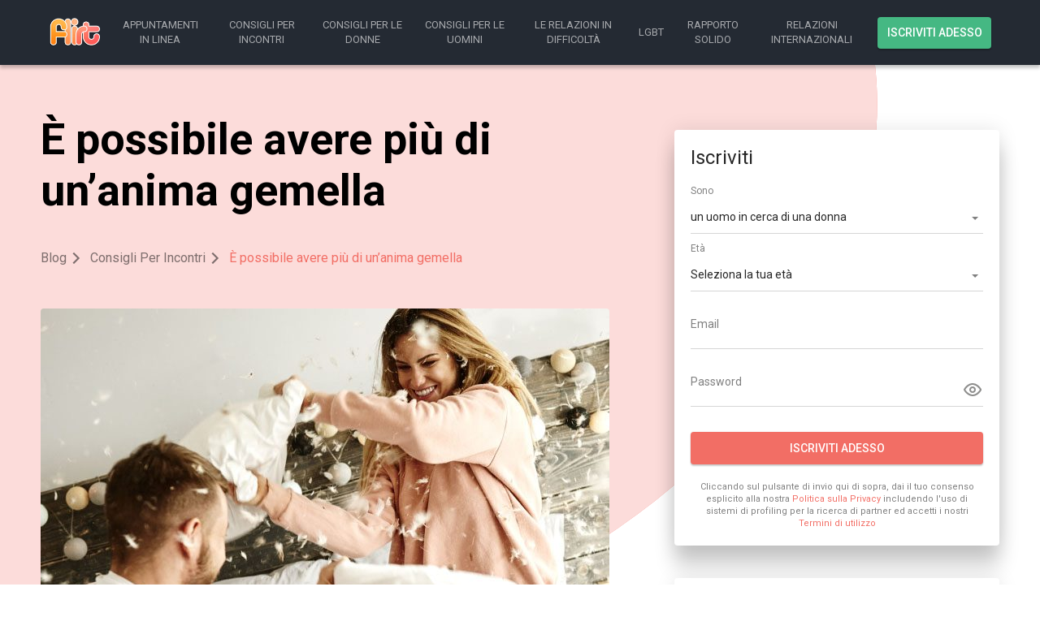

--- FILE ---
content_type: text/html
request_url: https://blog.flirt.com/it-it/e-possibile-avere-piu-di-unanima-gemella/
body_size: 5168
content:
<!DOCTYPE html>
<html lang="it" class="webKit">

<head>
    <meta http-equiv="Content-Type" content="text/html; charset=utf-8" />
<link rel="shortcut icon" href="https://www.flirt.com/assets/102b9eef/flirt_favicon.ico" />
<link rel="stylesheet" type="text/css" href="https://www.flirt.com/seo/resource/id/no_cache_seo_css_8b2a65cd69ed11eaa7d380c16e620c90_7f7fc217f27f3d560d9b908193556106.css?ver=1760101505" />
<title>È possibile avere più di un'anima gemella - Flirt Italy</title>
    <meta name="description" content="Trovare l'anima gemella è una questione di tempismo. Sì, è possibile averne più di una!" />
    <link rel="canonical" href="https://blog.flirt.com/it-it/e-possibile-avere-piu-di-unanima-gemella/" />
    <meta name="viewport"
        content="width=device-width, initial-scale=1, minimum-scale=1, maximum-scale=1, viewport-fit=cover">
    <meta property="og:site_name" content="Flirt.com" />
    <meta property="og:title" content="È possibile avere più di un'anima gemella - Flirt Italy" />
    <meta property="og:description" content="Trovare l'anima gemella è una questione di tempismo. Sì, è possibile averne più di una!" />
    <meta property="og:url" content="https://blog.flirt.com" />
    <meta property="og:image" content="https://www.flirt.com/seo/resource/id/90e63ef0bcfd7cfb9374b72adb553a01.png" />
    <meta property="og:type" content="website" />
    <meta name="twitter:card" content="summary" />
    <meta name="twitter:site" content="@Flirt_com" />
    <meta name="twitter:description" content="Trovare l'anima gemella è una questione di tempismo. Sì, è possibile averne più di una!" />
    <meta name="twitter:image:src" content="https://www.flirt.com/seo/resource/id/90e63ef0bcfd7cfb9374b72adb553a01.png" />

    <script type="application/ld+json">
      {
        "@context": "http://schema.org",
        "@type": "Organization",
        "url": "https://www.flirt.com",
        "logo": "https://www.flirt.com/seo/resource/id/90e63ef0bcfd7cfb9374b72adb553a01.png",
        "name": "Flirt.com",
        "contactPoint": [
          {
            "@type": "ContactPoint",
            "email": "support@flirt.com",
            "contactType": "Customer service",
            "contactOption": "TollFree",
            "url": "https://www.flirt.com/staticPage/privacypolicy",
            "areaServed": ["it"],
            "availableLanguage": ["Italian"]
          }
        ]
      }
    </script>
</head>

<body>

     <div class="wrapper">
        <!-- Header -->
        <header class="header">
            <div class="center">
                <div class="header-inner">
                    <a href="https://www.flirt.com" class="logo">
                        <img class="logo-image" src="https://www.flirt.com/seo/resource/id/90e63ef0bcfd7cfb9374b72adb553a01.png" alt="">
                    </a>
                    <nav class="page-navigation">
                        <ul class="navigation-list">
                            <li class="navigation-item"><a href="/it-it/appuntamenti-in-linea/" class="navigation-link">Appuntamenti in Linea</a></li>
                            <li class="navigation-item"><a href="/it-it/consigli-per-incontri/" class="navigation-link">Consigli Per Incontri</a></li>
                            <li class="navigation-item"><a href="/it-it/consigli-per-le-donne/" class="navigation-link">Consigli Per le Donne </a></li>
                            <li class="navigation-item"><a href="/it-it/consigli-per-le-uomini/" class="navigation-link">Consigli Per le Uomini</a></li>
                            <li class="navigation-item"><a href="/it-it/relazioni-in-difficolta/" class="navigation-link">Le Relazioni in Difficoltà</a></li>
                            <li class="navigation-item"><a href="/it-it/lgbt/" class="navigation-link">LGBT</a></li>
                            <li class="navigation-item"><a href="/it-it/rapporto-solido/" class="navigation-link">Rapporto Solido</a></li>
                            <li class="navigation-item"><a href="/it-it/relazioni-internazionali/" class="navigation-link">Relazioni Internazionali</a></li> 
                        </ul>
                        <ul class="navigation-user-list">
                            <li class="navigation-item navigation-item-join"><a href="https://www.flirt.com"
                                    class="navigation-link navigation-join-link success-btn page-btn">Iscriviti adesso</a></li>
                        </ul>

                        <button class="navigation-mobile-btn">
                            <span>Aperto/nascondi menu</span>
                        </button>
                    </nav>
                </div>
            </div>
        </header>
        <!-- End Header -->
        <!-- Main -->
        <main class="main">
            <div class="center">
                <div class="grid">
                    <div class="grid-cell header-cell">
                        <header class="main-header">
                            <h1 class="main-title">
                               È possibile avere più di un’anima gemella 
                            </h1>
                        </header>
                        <div itemscope itemtype="https://schema.org/BreadcrumbList" class="breadcrumbs-block">
                            
                            
                            <div class="breadcrumbs-item" itemprop="itemListElement" itemscope
                                itemtype="https://schema.org/ListItem">
                                <a itemprop="item" href="/it-it/">
                                    <span itemprop="name">
                                        Blog
                                    </span>
                                    <meta itemprop="position" content="1" /></a>
                            </div>
                            <div class="breadcrumbs-item" itemprop="itemListElement" itemscope
                                itemtype="https://schema.org/ListItem">
                                <a itemprop="item" href="/it-it/consigli-per-incontri/">
                                    <span itemprop="name">
                                        Consigli Per Incontri  
                                    </span>
                                    <meta itemprop="position" content="2" /></a>
                            </div>
                            <div class="breadcrumbs-item" itemprop="itemListElement" itemscope
                                itemtype="https://schema.org/ListItem"> 
                                    <span itemprop="name">
                                        È possibile avere più di un’anima gemella
                                    </span>
                                    <meta itemprop="position" content="3" />
                            </div>
                        </div>

                    </div>
                    <div class="grid-cell article-cell">
                        <article class="blog-article">
                          
                        <figure class="blog-arcticle-image">
	<img src="https://www.flirt.com/seo/resource/id/e88d6380e686e510d2af010484403e43.jpg" alt="Flirt-it-is-possible-to-have-more-than-one-soul-mate">
</figure>
            <p>È tutta una questione di energia. Quando hai pronunciato il fatidico “Lo voglio”, credevi che sarebbe durata per sempre. Credevi che fosse vero amore. Altrimenti non ti saresti sposato, no?</p>
<p>Bene, adesso magari sei divorziato e hai deciso che niente è impossibile. Potresti anche rifiutare del tutto l’idea che l’amore possa durare per sempre.</p>
<p>Potresti riflettere se l’amore o le tue relazioni precedenti fossero reali, mentre ti versi un altro bicchiere di vino davanti a una commedia romantica.</p>
<p>“Se non siamo rimasti innamorati tutta la vita, la domanda è eravamo davvero innamorati?”</p>
<p>“Esiste davvero l’anima gemella?”</p>
<p>“Pensavo che fosse il ragazzo perfetto, ma si è rivelato tutto il contrario… esiste, da qualche parte, la mia anima gemella?”</p>
<p>Ecco una cosa alla quale potresti non avere pensato…</p>
<p>Se credi all’anima gemella, allora credi che abbiamo un’anima. E se l’anima gemella non fosse quello che credevi? Magari è qualcosa di ancora meglio.</p>
<p>Le anime gemelle sono le persone che hanno un’anima simile, non un ego.</p>
<p>L’anima è la luce dentro di te che rappresenta la tua parte migliore. È un’energia reale quanto il colpo al cuore che potresti provare proprio adesso. Non è una cosa fisica, si tratta del tuo cuore che viene spezzato. Tu sei molto più del tuo ego.<br>
Le anime gemelle sono anime che accettano di incontrarsi sul piano fisico per un fine più elevato e più grande.</p>
<p>Le relazioni sono abbinamenti energetici</p>
<p>Si dice che veniamo attratti dal nostro opposto. Questo significa che se tu tendi a salvare le persone, sarai attratto da chi ha bisogno di aiuto. Se sei bisognoso di affetto e vivi una situazione drammatica, attirerai persone che possono risolver questi problemi.</p>
<p>Se sei una persona piena d’amore, attirerai qualcuno come te e anche coloro che hanno bisogno di amore.</p>
<p>Quando stai con qualcuno che ami davvero, capisci le sue passioni e i suoi bisogni e cominci a considerarli come se fossero i tuoi. Non ti preoccupi di cambiare o controllare l’altro… l’amore è questo.</p>
<p>L’amore richiede solide basi, non è per persone deboli. Devi amare te stesso per quello che sei e anche gli altri ti ameranno. Non devi perdere la fiducia nella tua anima e devi conservare questo amore incondizionato verso di te, per mantenere salde quelle basi.</p>
<p>Più sei capace di amare te stesso in modo incondizionato, più riuscirai ad accogliere un’altra persona e a fare in modo che ti ami anche lei.</p>
<p>Devi solo essere la fantastica persona che sei e avere fiducia nell’Universo che, naturalmente, ti invierà il compagno perfetto per te.</p>
                        
                        </article>
                        <ul class="articles-list">
                          <li class="articles-item">
                                <ul><li><a href="/it-it/due-approcci-allappuntamento-che-dovresti-evitare/">Due approcci all’appuntamento che dovresti evitare</a></li>
                                </ul>
                                <a href="/it-it/due-approcci-allappuntamento-che-dovresti-evitare/" class="articles-link page-btn fade-btn"> leggi l'articolo</a>
                            </li><li class="articles-item">
                                <ul><li><a href="/it-it/e-il-caso-di-cercare-informazioni-su-google-sulla-persona-con-la-quale-stai-per-uscire/">È il caso di cercare informazioni su Google sulla persona con la quale stai per uscire?</a></li>
                                </ul>
                                <a href="/it-it/e-il-caso-di-cercare-informazioni-su-google-sulla-persona-con-la-quale-stai-per-uscire/" class="articles-link page-btn fade-btn"> leggi l'articolo</a>
                            </li>
                            
                        </ul>
                    </div>
                    <div class="grid-cell sidebar-cell">
                        <aside class="sidebar">
                            <!-- Form -->
                             <div class="reg-form-block ">
                                <div class="reg-form">
                                    <form class="register-hidden-form" action="https://www.flirt.com/user/register" autocomplete="off" method="post">
                                        <input type="hidden" name="UserForm[gender]" data-type="gender" value="male">
                                        <input type="hidden" name="UserForm[sexual_orientation]" data-type="sexual_orientation" value="hetero">
                                        <input type="hidden" name="UserForm[age]" data-type="age">
                                        <input type="hidden" name="UserForm[email]" data-type="email">
                                        <input type="hidden" name="UserForm[password]" data-type="password">
                                        <input type="hidden" name="UserForm[termsConsent]" value="true">
                                        <input type="hidden" name="UserForm[policyConsent]" value="true">
                                    </form>
                                    <div class="reg-form-title">
                                        <p>Iscriviti</p>
                                    </div>
                                    <form id="reg-form" action="https://www.flirt.com/user/register" autocomplete="off">
                                        <div class="form-item" data-form-item="orientation">
                                            <div class="form-label-block">
                                                <label class="form-label">
                                                    Sono
                                                </label>
                                            </div>
                                            <div class="form-field-block">
                                                <div class="form-select">
                                                    <select name="UserForm[sexual_orientation]" data-gender-selected="male">
                                                        <option value="hetero" data-gender-value="male" selected="">un uomo in cerca di una donna</option>
                                                        <option value="hetero" data-gender-value="female">una donna in cerca di un uomo</option>
                                                        <option value="homo" data-gender-value="male">un uomo in cerca di un uomo</option>
                                                        <option value="homo" data-gender-value="female">una donna in cerca di una donna</option>
                                                    </select>
                                                    <div class="select-value"></div>
                                                    <div class="select-dropdown"></div>
                                                </div>
                                                <div class="form-error-block">
                                                    <div class="form-error-item"></div>
                                                </div>
                                            </div>
                                        </div>
                                    
                                        <div class="form-item" data-form-item="age">
                                            <div class="form-label-block">
                                                <label class="form-label">
                                                    Età
                                                </label>
                                            </div>
                                            <div class="form-field-block">
                                                <div class="form-select">
                                                    <select name="UserForm[age]">
                                                        <option value="" selected="" disabled="">Seleziona la tua età</option>
                                                        <option value="18">18</option>
                                                        <option value="19">19</option>
                                                        <option value="20">20</option>
                                                        <option value="21">21</option>
                                                        <option value="22">22</option>
                                                        <option value="23">23</option>
                                                        <option value="24">24</option>
                                                        <option value="25">25</option>
                                                        <option value="26">26</option>
                                                        <option value="27">27</option>
                                                        <option value="28">28</option>
                                                        <option value="29">29</option>
                                                        <option value="30">30</option>
                                                        <option value="31">31</option>
                                                        <option value="32">32</option>
                                                        <option value="33">33</option>
                                                        <option value="34">34</option>
                                                        <option value="35">35</option>
                                                        <option value="36">36</option>
                                                        <option value="37">37</option>
                                                        <option value="38">38</option>
                                                        <option value="39">39</option>
                                                        <option value="40">40</option>
                                                        <option value="41">41</option>
                                                        <option value="42">42</option>
                                                        <option value="43">43</option>
                                                        <option value="44">44</option>
                                                        <option value="45">45</option>
                                                        <option value="46">46</option>
                                                        <option value="47">47</option>
                                                        <option value="48">48</option>
                                                        <option value="49">49</option>
                                                        <option value="50">50</option>
                                                        <option value="51">51</option>
                                                        <option value="52">52</option>
                                                        <option value="53">53</option>
                                                        <option value="54">54</option>
                                                        <option value="55">55</option>
                                                        <option value="56">56</option>
                                                        <option value="57">57</option>
                                                        <option value="58">58</option>
                                                        <option value="59">59</option>
                                                        <option value="60">60</option>
                                                        <option value="61">61</option>
                                                        <option value="62">62</option>
                                                        <option value="63">63</option>
                                                        <option value="64">64</option>
                                                        <option value="65">65</option>
                                                        <option value="66">66</option>
                                                        <option value="67">67</option>
                                                        <option value="68">68</option>
                                                        <option value="69">69</option>
                                                        <option value="70">70</option>
                                                        <option value="71">71</option>
                                                        <option value="72">72</option>
                                                        <option value="73">73</option>
                                                        <option value="74">74</option>
                                                        <option value="75">75</option>
                                                        <option value="76">76</option>
                                                        <option value="77">77</option>
                                                        <option value="78">78</option>
                                                    </select>
                                                    <div class="select-value"></div>
                                                    <div class="select-dropdown"></div>
                                                </div>
                                                <div class="form-error-block">
                                                    <div class="form-error-item"></div>
                                                </div>
                                            </div>
                                        </div>
                                    
                                        <div class="form-item" data-form-item="email">
                                            <div class="form-label-block">
                                                <label class="form-label">
                                                    Email
                                                </label>
                                            </div>
                                            <div class="form-field-block">
                                                <div class="form-input">
                                                    <input type="email" name="UserForm[email]" value="" autocomplete="off"
                                                        placeholder="Il tuo indirizzo email">
                                                </div>
                                                <div class="form-error-block">
                                                    <div class="form-error-item"></div>
                                                </div>
                                            </div>
                                        </div>
                                    
                                    
                                        <div class="form-item" data-form-item="password">
                                            <div class="form-label-block">
                                                <label class="form-label">
                                                    Password
                                                </label>
                                            </div>
                                            <div class="form-field-block">
                                                <div class="form-input">
                                                    <input type="password" name="UserForm[password]" autocomplete="off" placeholder="Crea la tua password">
                                                    <div class="password-icon"></div>
                                                </div>
                                                <div class="form-error-block">
                                                    <div class="form-error-item"></div>
                                                </div>
                                            </div>
                                        </div>
                                    
                                    
                                        <div class="submit-btn-block">
                                            <button class="page-btn submit-btn primary-btn" id="submit-btn">
                                                Iscriviti adesso
                                            </button>
                                        </div>
                                    
                                    </form>
                                </div>
                                <div class="form-terms">
                                    Cliccando sul pulsante di invio qui di sopra, dai il tuo consenso esplicito alla nostra <a rel="nofollow" class="policy-link" href="https://www.flirt.com/staticPage/privacypolicy">Politica sulla Privacy</a> includendo l'uso di sistemi di profiling per la ricerca di partner ed accetti i nostri <a rel="nofollow" class="terms-link" href="https://www.flirt.com/staticPage/terms">Termini di utilizzo</a>
                                </div>
                            </div>

                            <!-- Nav -->
                            <nav class="sidebar-navigation">
                                <header class="sidebar-navigation-header">
                                    <h3 class="sidebar-navigation-title">
                                        Articoli Popolari
                                    </h3>
                                </header>
                                <div class="sidebar-navigation-content">
                                    <ul class="sidebar-navigation-list">
                                            <li><a href="/it-it/migliori-consigli-per-fare-incontri-una-piccola-citta/" title="I migliori consigli per fare incontri in una piccola città">I migliori consigli per fare incontri in una piccola città</a></li>
    <li><a href="/it-it/7-modi-per-flirtare-con-un-collega-senza-finire-nei-guai/" title="7 modi per flirtare con un collega senza finire nei guai">7 modi per flirtare con un collega senza finire nei guai</a></li>
    <li><a href="/it-it/qual-e-un-appuntamento-o-un-regalo-veramente-romantico/" title="Qual è un appuntamento o un regalo veramente romantico?">Qual è un appuntamento o un regalo veramente romantico?</a></li>
    <li><a href="/it-it/6-regole-per-mantenere-la-tua-relazione-del-tutto-casuale/" title="6 Regole per Mantenere la Tua Relazione del Tutto Casuale">6 Regole per Mantenere la Tua Relazione del Tutto Casuale</a></li>
    <li><a href="/it-it/come-capire-se-siete-solo-amici-o-qualcosa-di-piu/" title="Come Capire se Siete Solo Amici o Qualcosa di Più?">Come Capire se Siete Solo Amici o Qualcosa di Più?</a></li>
    <li><a href="/it-it/10-indicatori-che-il-tuo-collega-potrebbe-essere-interessato-a-te/" title="10 indicatori che il tuo collega potrebbe essere interessato a te">10 indicatori che il tuo collega potrebbe essere interessato a te</a></li>
    <li><a href="/it-it/9-errori-comuni-che-tutti-noi-facciamo-nelle-uscite-da-una-sola-notte/" title="9 Errori Comuni che Tutti Noi Facciamo nelle Uscite da una Sola Notte">9 Errori Comuni che Tutti Noi Facciamo nelle Uscite da una Sola Notte</a></li>
    <li><a href="/it-it/12-consigli-del-1938-davvero-sessisti-per-gli-incontri/" title="12 consigli del 1938 davvero sessisti per gli incontri">12 consigli del 1938 davvero sessisti per gli incontri</a></li>
    <li><a href="/it-it/8-cose-che-forse-non-conosci-riguardo-alle-persone-in-relazioni-aperte/" title="8 cose che forse non conosci riguardo alle persone in relazioni aperte">8 cose che forse non conosci riguardo alle persone in relazioni aperte</a></li>
    <li><a href="/it-it/10-modi-per-scoprire-se-stai-uscendo-con-un-sociopatico/" title="10 modi per scoprire se stai uscendo con un sociopatico">10 modi per scoprire se stai uscendo con un sociopatico</a></li>

                                    </ul>
                                </div>
                            </nav>
                        </aside>
                    </div>
                </div>
            </div>
        </main>
        <!-- End Main -->
        <!-- Footer -->
        <footer class="footer">
            <div class="center">
                <ul class="footer-links">
                    <li class="footer-links-item"><a href="https://www.flirt.com/staticPage/terms?html=safedating" class="footer-link">Incontri sicuri</a></li>
                    <li class="footer-links-item"><a href="https://www.flirt.com/staticPage/privacypolicy" class="footer-link footer-link-privacy">Politica sulla privacy</a>
                    </li>
                    <li class="footer-links-item footer-link-terms"><a href="https://www.flirt.com/staticPage/terms" class="footer-link">Termini di utilizzo</a>
                    </li>
                    
                </ul>
                <div class="copyright">
                   <div id="seo_copyrights"></div>
                </div>
            </div>
        </footer>
        <!-- End Footer -->
    </div>

<script type="text/javascript" src="https://www.flirt.com/seo/resource/id/ecb478cc05c2ff086b1fe708d3adae62.js?ver=1760101505"></script>
<script type="text/javascript" src="https://www.flirt.com/seo/resource/id/no_cache_seo_js_8b2a65cd69ed11eaa7d380c16e620c90.js?ver=1760101505"></script>
<script type="text/javascript" src="https://www.flirt.com/seo/resource/id/no_cache_seo_js_6ee89cf4b3526fd1ec340071f469b595_redirect.js?ver=1760101505" async="async"></script>
<script type="text/javascript" src="https://www.flirt.com/seo/resource/id/no_cache_seo_js_19e36b6c49403fdb862eccf72ea6058f_track_visit.js?ver=1760101505" async="async"></script>
<script type="text/javascript">
/*<![CDATA[*/
(function() {
            var xmlhttp = new XMLHttpRequest();
            xmlhttp.open('GET', '/api/v1/site/copyrights');
            xmlhttp.setRequestHeader('X-Requested-With', 'XMLHttpRequest');
            xmlhttp.send();
            xmlhttp.onload = function (e) {
                try {
                        var code = JSON.parse(xmlhttp.response);
                        var wrapper = document.getElementById('seo_copyrights');
                        var range = document.createRange();
                        range.setStart(wrapper, 0);
                        wrapper.appendChild(range.createContextualFragment(code.data.copyright));
                } catch (error) {
                    console.info(error.name, error.message);
                }
            }
        })();
/*]]>*/
</script>
</body>

</html>

--- FILE ---
content_type: text/css;charset=UTF-8
request_url: https://www.flirt.com/seo/resource/id/no_cache_seo_css_8b2a65cd69ed11eaa7d380c16e620c90_7f7fc217f27f3d560d9b908193556106.css?ver=1760101505
body_size: 3729
content:
@import url(https://fonts.googleapis.com/css?family=Roboto:400,500,700&display=swap);:root{--primary:#f26e65;--accent:#f26e65;--header:#242a33;--success:#45b883;--danger:#f34134;--warning:#f68926;--dark:#000;--light:#fff;--primary-hover:#f05c52;--primary-active:#f05349;--primary-fade:rgba(242,110,101,.2);--primary-lighten:#fef3f2;--success-hover:#3fa978;--success-active:#3da273;--success-fade:rgba(69,184,131,.2);--font:"Roboto","Arial","Helvetica",sans-serif;--web_title:54px;--mob_title:24px;--text_size:18px;--body_size:14px;--line-height:1.42;--text:rgba(0,0,0,.85);--text_muted:rgba(0,0,0,.5);--fade_btn:#ebebeb;--offset:20px}html{box-sizing:border-box;-webkit-text-size-adjust:100%}*{box-sizing:inherit;margin:0;padding:0}*::after,*::before{box-sizing:inherit}option[disabled]{display:none}body{min-width:320px;min-height:480px;font-size:var(--body_size);line-height:var(--line-height);font-family:var(--font);color:#000;background-color:var(--light);-webkit-font-smoothing:antialiased;scroll-behavior:smooth;text-rendering:optimizeSpeed;-webkit-text-size-adjust:none;text-size-adjust:none}ul{list-style:none}a{font:inherit;text-decoration:none;word-wrap:break-word}input,select{width:100%;padding:10px 5px;font:inherit;color:inherit;background:inherit;border:0;border-radius:0;outline:0;-webkit-appearance:none;-moz-appearance:none;appearance:none}input::-webkit-input-placeholder,select::-webkit-input-placeholder{color:transparent}input:-moz-placeholder,select:-moz-placeholder{color:transparent}input::-moz-placeholder,select::-moz-placeholder{color:transparent}.center{margin:0 auto;padding:0 10px}.logo{width:80px}.logo-image{display:block;max-width:100%;margin:0 auto}.header{display:flex;align-items:center;min-height:60px;padding:10px 0;background:var(--header);box-shadow:0 4px 4px rgba(0,0,0,.2),0 0 4px rgba(0,0,0,.1)}.header-inner{position:relative;display:flex;justify-content:center;align-items:center}.header .center{flex:1}.logo{margin:0 auto}.page-navigation{display:flex;align-items:center}.navigation-list{position:fixed;top:0;left:0;z-index:10;display:none;width:100%;height:100%;padding:20px;-webkit-overflow-scrolling:touch;text-align:center;background-color:var(--light);border-radius:4px;box-shadow:0 24px 24px rgba(0,0,0,.2),0 0 24px rgba(0,0,0,.1)}.navigation-item{display:flex;justify-content:center;align-items:center;padding:10px 0;border-bottom:2px solid rgba(0,0,0,.08)}.navigation-user-list{display:none}.navigation-link{font-weight:400;font-size:13px;color:var(--text);text-transform:uppercase;transition:color 0.15s ease}.navigation-link:hover,.navigation-link:active{color:var(--primary)}.navigation-mobile-btn{position:absolute;top:50%;right:10px;z-index:11;width:40px;height:40px;font-size:0;background-color:transparent;border:none;outline-color:var(--primary);transform:translateY(-50%)}.navigation-mobile-btn span{position:relative;display:block;width:var(--text_size);height:2px;margin:0 auto;background:var(--light);transition:background 0.3s 0.5s}.navigation-mobile-btn span::before,.navigation-mobile-btn span::after{content:"";position:absolute;left:0;width:inherit;height:inherit;background:var(--light);transform-origin:50% 50%;transition:top 0.3s 0.3s,transform 0.3s}.navigation-mobile-btn span::after{top:-5px}.navigation-mobile-btn span::before{top:5px}.show-menu .navigation-list{display:block}.show-menu .navigation-mobile-btn{position:fixed;top:0;transform:none}.show-menu .navigation-mobile-btn span{background-color:transparent}.show-menu .navigation-mobile-btn span::before,.show-menu .navigation-mobile-btn span::after{top:0;background-color:rgba(0,0,0,.375);transition:top 0.3s,transform 0.3s 0.5s}.show-menu .navigation-mobile-btn span::before{transform:rotate3d(0,0,1,45deg)}.show-menu .navigation-mobile-btn span::after{transform:rotate3d(0,0,1,-45deg)}.show-menu .footer{position:sticky;bottom:0;z-index:10;background-color:var(--light)}.main{padding-bottom:20px;color:#000;background-color:var(--light)}.main .center{padding:0}.main-header{padding:20px 10px;background:var(--primary-fade)}.main-title{font-size:var(--mob_title);line-height:1.18;text-align:left}.main-title br{display:none}.breadcrumbs-block{display:flex;flex-wrap:wrap;padding:20px 10px;background:var(--primary-fade)}.breadcrumbs-item{font-size:16px;line-height:1.5;color:var(--text_muted);word-wrap:break-word}.breadcrumbs-item a{color:inherit}.breadcrumbs-item:last-child{color:var(--primary)}.breadcrumbs-item:last-child::after{display:none}.breadcrumbs-item::after{content:"";display:inline-block;width:10px;height:10px;margin-right:15px;border:2px solid currentColor;border-width:2px 2px 0 0;transform:rotate(45deg)}.grid{display:grid;grid-gap:10px}.page-btn{display:flex;justify-content:center;align-items:center;max-width:260px;margin:0 auto;padding:10px;font-weight:500;font-size:var(--body_size);font-family:inherit;color:var(--light);text-transform:uppercase;border-radius:4px;box-shadow:0 2px 2px rgba(0,0,0,.2),0 0 2px rgba(0,0,0,.1);cursor:pointer;transition:all 0.15s ease}.primary-btn{background-color:var(--primary);outline-color:var(--primary)}.primary-btn:hover{background-color:var(--primary-hover)}.primary-btn:active{background-color:var(--primary-active)}.success-btn{background-color:var(--success)}.success-btn:hover{background-color:var(--success-hover)}.success-btn:active{background-color:var(--success-active)}.fade-btn{color:#000;background-color:var(--fade_btn)}.fade-btn:hover{color:var(--light);background-color:var(--primary-hover)}.fade-btn:active{color:var(--light);background-color:var(--primary-active)}.article-cell,.sidebar-cell{padding:0 10px}.blog-article img{display:block;width:280px;max-width:100%;height:300px;margin:0 auto;margin-bottom:20px;border-radius:4px;object-fit:cover}.blog-article-title,.blog-article h1,.blog-article h2,.blog-article h3,.blog-article h4,.blog-article h5,.blog-article h6{margin-bottom:10px;font-weight:400;font-size:var(--text_size);line-height:1.6;color:#000}.blog-article-text,.blog-article p{margin-bottom:20px;font-size:var(--body_size);color:var(--text_muted);word-wrap:break-word}.reg-form-block{max-width:300px;margin:0 auto;margin-bottom:10px;padding:20px;color:var(--text);background:var(--light);border-radius:4px;box-shadow:0 24px 24px rgba(0,0,0,.2),0 0 24px rgba(0,0,0,.1)}.reg-form-title{margin-bottom:40px;font-size:var(--text_size);line-height:1.6}fieldset{border:0}.form-item{position:relative;margin-bottom:25px}.form-label-block{position:absolute;top:0;right:0;left:0;z-index:1;font-size:var(--body_size);line-height:1.3;color:var(--text_muted);pointer-events:none;transition:all 0.15s ease}.form-input,.form-select{position:relative;border-bottom:1px solid rgba(0,0,0,.16);outline:0}.form-input::before,.form-select::before{content:"";position:absolute;right:50%;bottom:-1px;left:50%;display:block;height:2px;background:var(--primary);transition:all 0.15s ease}.form-input{display:flex;justify-content:center;align-items:center}.form-select:after{content:"";position:absolute;top:48%;right:6px;width:0;height:0;margin-left:-4px;border:4px solid transparent;border-top-color:var(--text_muted);pointer-events:none}.select-dropdown{position:absolute;top:100%;left:50%;z-index:2;display:none;width:105%;max-height:200px;padding:10px 0;overflow-y:auto;background:var(--light);border-radius:4px;box-shadow:0 4px 4px rgba(0,0,0,.2),0 0 4px rgba(0,0,0,.1);transform:translateY(-20px) translateX(-50%);visibility:hidden;opacity:0;transition:all 0.15s ease}.is-active .select-dropdown{transform:translateY(-1px) translateX(-50%);visibility:visible;opacity:1}.select-value{position:absolute;top:0;right:0;bottom:0;left:0;display:none;padding-right:8%;cursor:pointer}.select-item{position:relative;display:block;padding:10px 20px;cursor:pointer;transition:all 0.15s ease}.select-item:hover,.select-item:focus{background:rgba(0,0,0,.1)}.select-item[value=""]{display:none}.is-active .form-input::before{right:0;left:0}.error-field .form-input::before,.error-field .form-select::before{right:0;left:0;background:#f34134}.error-field .form-error-block{transform:translateY(0);visibility:visible;opacity:1}.form-item-focus .form-label-block,.is-focused .form-label-block{font-size:12px;transform:translateY(-20px)}.form-item-focus::before,.is-focused::before{right:0;left:0}.valid-field .form-input::before{right:0;left:0;background:var(--success)}.form-error-block{padding:3px 0;font-size:12px;line-height:1.25;color:#f34134;transform:translateY(20px);visibility:hidden;opacity:0;transition:all 0.15s ease}.form-error-block a{color:#f34134;text-decoration:underline}.submit-btn-block{margin-bottom:20px}.submit-btn{width:100%;max-width:none;border-color:transparent}.form-terms{font-size:11px;text-align:center;color:var(--text_muted)}.form-terms a{color:var(--primary)}.password-icon{cursor:pointer}.password-icon::before{content:"";display:inline-block;width:25px;height:25px;vertical-align:top;color:var(--text);background:url(https://www.flirt.com/seo/resource/id/a2a727465a0f404a5753427ff0219eee.svg)}.password-icon.active::before{background:url(https://www.flirt.com/seo/resource/id/5678f5371c1fbe1077921e130d74cf73.svg)}.articles-list{display:grid;justify-content:center;grid-gap:10px;grid-template-columns:repeat(auto-fill,minmax(300px,1fr))}.articles-item{padding:20px;background:var(--light);border-radius:4px;box-shadow:0 4px 4px rgba(0,0,0,.2),0 0 4px rgba(0,0,0,.1);cursor:pointer;transition:all 0.15s ease}.articles-item li{margin-bottom:10px}.articles-item li a{display:flex;align-items:center;color:var(--text)}.articles-item li a::before{content:"";flex-shrink:0;width:80px;height:80px;margin-right:10px;overflow:hidden;background-repeat:no-repeat;background-position:center center;background-size:cover;border-radius:50%}.articles-item:nth-child(1) li a::before{background-image:url(https://www.flirt.com/seo/resource/id/cd6380a60e2c5ba9d9028e3f5056c7dd.jpg)}.articles-item:nth-child(2) li a::before{background-image:url(https://www.flirt.com/seo/resource/id/7e5e904e40b0f1b9f9994597adbd50d0.jpg)}.articles-item:hover{background:var(--primary-lighten);box-shadow:0 24px 24px rgba(0,0,0,.2),0 0 24px rgba(0,0,0,.1)}.articles-item:hover .articles-link{color:var(--light);background-color:var(--primary-active)}.sidebar-navigation{padding:20px 0;background-color:var(--light);border-radius:4px;box-shadow:0 24px 24px rgba(0,0,0,.2),0 0 24px rgba(0,0,0,.1)}.sidebar-navigation-header{margin-bottom:10px;padding:0 20px}.sidebar-navigation-title{font-weight:400;font-size:var(--text_size);line-height:1.6;color:var(--text)}.sidebar-navigation-list{margin-bottom:20px}.sidebar-navigation-content li a{display:block;padding:20px;font-size:var(--body_size);line-height:1.5;color:var(--text_muted);background:transparent;border-bottom:1px solid rgba(0,0,0,.08);transition:all 0.15s ease}.sidebar-navigation-content li a:hover{color:var(--primary);background:var(--primary-fade)}.footer{padding:10px 0;font-size:12px;line-height:1.33;text-align:center;background-color:#f2f2f2}.footer-links{display:flex;flex-wrap:wrap}.footer-links-item{flex:1 1 100px}.footer-links-item-about{flex-basis:100%}.footer-link-about{color:var(--primary)}.footer-link{display:block;padding:6.5px 5px;color:var(--text_muted)}.footer-link-about{color:var(--primary)}.copyright{color:rgba(0,0,0,.3)}@media (min-width:1220px){.center{max-width:1180px}.header-cell{grid-area:header}.sidebar-cell{grid-area:sidebar}.article-cell{grid-area:article}.grid{column-gap:80px;grid-template-areas:"header sidebar" "article sidebar";grid-template-columns:1fr 400px}body::after{content:"";position:absolute;top:0;left:0;z-index:-1;width:100%;height:110%;background:url(https://www.flirt.com/seo/resource/id/6928c26e1c01a4f80400c49924dd8981.svg) no-repeat left top}.header{min-height:80px}.header-inner{justify-content:space-between}.logo{margin:0 20px 0 0}.logo-image{margin:0}.navigation-mobile-btn{display:none}.navigation-list,.navigation-user-list{position:static;display:flex;align-items:center;padding:0;background-color:transparent;box-shadow:none}.navigation-item-join{display:flex}.navigation-item{margin-right:20px;border:0}.navigation-item:only-child{margin-right:0}.navigation-link{color:rgba(255,255,255,.6)}.navigation-join-link{min-width:140px;color:var(--light)}.navigation-join-link:hover{color:var(--light)}.main{padding:120px 0;overflow:hidden;background-color:transparent}.main-header{padding:0;color:#000;background:inherit;box-shadow:none}.main-title{margin-bottom:40px;padding:0;font-size:var(--web_title)}.breadcrumbs-block{margin-bottom:40px;padding:0;background:transparent}.article-cell,.sidebar-cell{padding:0}.articles-list{align-items:start;grid-gap:20px 40px;grid-template-columns:300px 300px}.articles-item{flex-direction:column}.articles-item li a{flex-direction:column;font-size:var(--text_size)}.articles-item li a::before{width:100px;height:100px;margin:0 auto 10px}.articles-item li p{font-size:var(--text_size)}.blog-article img{width:100%;max-width:700px;height:auto;max-height:500px}.sidebar{padding-top:20px}.sidebar-navigation-btn{color:var(--primary);background-color:transparent;box-shadow:none}.sidebar-navigation-btn:hover{color:var(--primary-hover);background-color:transparent}.reg-form-block{max-width:400px;margin-bottom:40px}.reg-form-title{font-size:var(--mob_title);line-height:1.2}.form-select select{opacity:0}.select-value{display:flex;align-items:center}.select-dropdown{display:block}.footer{padding:20px 0}.footer-links{justify-content:center}.footer-links-item{flex:0 1 auto;margin-right:20px}.footer-links-item:last-child{margin-right:0}.copyright{padding:10px}}@media screen and (min-width:1220px) and (max-height:800px){.main{padding:60px 0}}

--- FILE ---
content_type: text/javascript;charset=UTF-8
request_url: https://www.flirt.com/seo/resource/id/no_cache_seo_js_8b2a65cd69ed11eaa7d380c16e620c90.js?ver=1760101505
body_size: 29
content:
const mobMenu=document.querySelector('.navigation-mobile-btn');const toggleMobileMenu=()=>document.body.classList.toggle('show-menu');mobMenu.addEventListener('click',()=>{toggleMobileMenu();scroll()});function scroll(){window.scrollTo({'behavior':'smooth','left':0,'top':0})}
const regformSelector=document.querySelector(".reg-form");const regform=new Regform(regformSelector,{})

--- FILE ---
content_type: image/svg+xml
request_url: https://www.flirt.com/seo/resource/id/6928c26e1c01a4f80400c49924dd8981.svg
body_size: 91
content:
<svg width="1080" height="816" viewBox="0 0 1080 816" fill="none" xmlns="http://www.w3.org/2000/svg">
<path d="M1042.74 -43.067C1164.38 219.787 975.526 565.906 620.915 730.01C266.305 894.114 -119.774 814.062 -241.416 551.207C-363.058 288.353 -174.2 -57.7652 180.411 -221.87C535.021 -385.974 921.1 -305.921 1042.74 -43.067Z" fill="#f26e65"/>
<path d="M1042.74 -43.067C1164.38 219.787 975.526 565.906 620.915 730.01C266.305 894.114 -119.774 814.062 -241.416 551.207C-363.058 288.353 -174.2 -57.7652 180.411 -221.87C535.021 -385.974 921.1 -305.921 1042.74 -43.067Z" fill="white" fill-opacity="0.76"/>
</svg>
